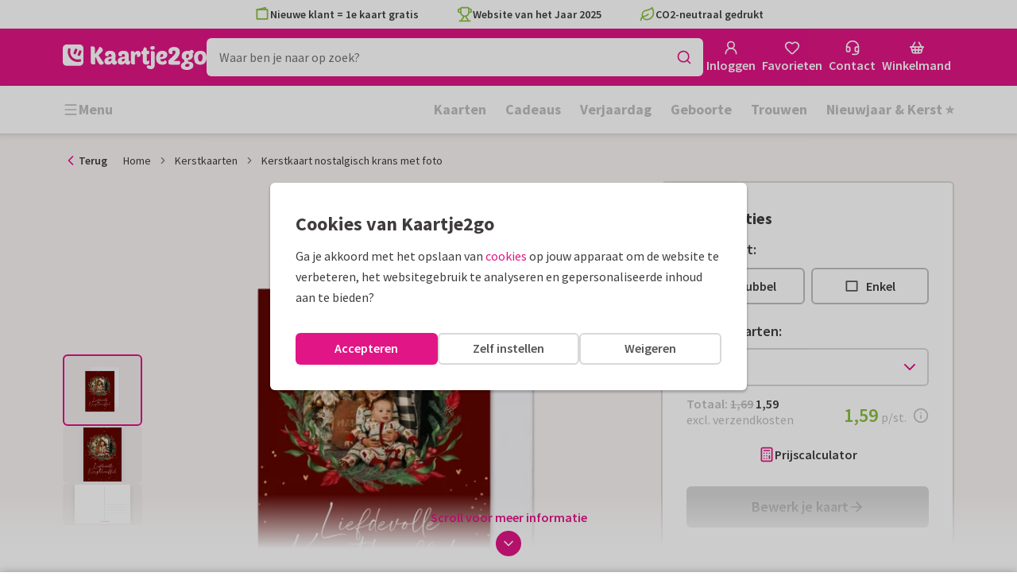

--- FILE ---
content_type: application/javascript
request_url: https://assets.kaartje2go.nl/assets/js/modern/5465.6de4c5c9a9ca490ecfd.js
body_size: 4986
content:
try{!function(){var e="undefined"!=typeof window?window:"undefined"!=typeof global?global:"undefined"!=typeof globalThis?globalThis:"undefined"!=typeof self?self:{},r=(new e.Error).stack;r&&(e._sentryDebugIds=e._sentryDebugIds||{},e._sentryDebugIds[r]="2ed73459-3db1-4071-ba45-36c624b81f01",e._sentryDebugIdIdentifier="sentry-dbid-2ed73459-3db1-4071-ba45-36c624b81f01")}()}catch(e){}!function(){try{var e="undefined"!=typeof window?window:"undefined"!=typeof global?global:"undefined"!=typeof globalThis?globalThis:"undefined"!=typeof self?self:{};e._sentryModuleMetadata=e._sentryModuleMetadata||{},e._sentryModuleMetadata[(new e.Error).stack]=function(e){for(var r=1;r<arguments.length;r++){var t=arguments[r];if(null!=t)for(var a in t)t.hasOwnProperty(a)&&(e[a]=t[a])}return e}({},e._sentryModuleMetadata[(new e.Error).stack],{"_sentryBundlerPluginAppKey:react-frontend":!0})}catch(e){}}(),function(){try{("undefined"!=typeof window?window:"undefined"!=typeof global?global:"undefined"!=typeof globalThis?globalThis:"undefined"!=typeof self?self:{}).SENTRY_RELEASE={id:"react-frontend@2025.12.22"}}catch(e){}}(),(globalThis.__LOADABLE_LOADED_CHUNKS__=globalThis.__LOADABLE_LOADED_CHUNKS__||[]).push([[5465],{17638(e,r,t){t.d(r,{A:()=>v});var a=t(88157),n=t(37279),i=t(14391),l=(t(89463),t(23418),t(23792),t(27495),t(38781),t(62953),t(34164)),o=t(96540),s=t(10014);const d=t.p+"images/poster-hanger-square.a2a385fc39762e37.png",c=t.p+"images/poster-hanger-portrait.897d1a6e6a9880a3.png",u=t.p+"images/poster-hanger-landscape.664f4504e447ea4a.png",g=t.p+"images/poster-hanger-skyscraper.1182a329f7321d5a.png";var f=t(74848);function h(e,r){return function(e){if(Array.isArray(e))return e}(e)||function(e,r){var t=null==e?null:"undefined"!=typeof Symbol&&e[Symbol.iterator]||e["@@iterator"];if(null!=t){var a,n,i,l,o=[],s=!0,d=!1;try{if(i=(t=t.call(e)).next,0===r){if(Object(t)!==t)return;s=!1}else for(;!(s=(a=i.call(t)).done)&&(o.push(a.value),o.length!==r);s=!0);}catch(e){d=!0,n=e}finally{try{if(!s&&null!=t.return&&(l=t.return(),Object(l)!==l))return}finally{if(d)throw n}}return o}}(e,r)||function(e,r){if(e){if("string"==typeof e)return m(e,r);var t={}.toString.call(e).slice(8,-1);return"Object"===t&&e.constructor&&(t=e.constructor.name),"Map"===t||"Set"===t?Array.from(e):"Arguments"===t||/^(?:Ui|I)nt(?:8|16|32)(?:Clamped)?Array$/.test(t)?m(e,r):void 0}}(e,r)||function(){throw new TypeError("Invalid attempt to destructure non-iterable instance.\nIn order to be iterable, non-array objects must have a [Symbol.iterator]() method.")}()}function m(e,r){(null==r||r>e.length)&&(r=e.length);for(var t=0,a=Array(r);t<r;t++)a[t]=e[t];return a}var b=e=>{var r=e.border,t=void 0===r||r,a=e.enablePolling,n=e.format,m=e.image,b=e.includeHanger,p=e.alt,y=h((0,o.useState)(!a),2),v=y[0],w=y[1],j=m||i.$C,x=i.We[n],A=(0,l.A)("poster",{"has--border":t,"has--hanger":b,[`is--${n}`]:n}),S=(0,o.useMemo)(()=>{if(b&&n)switch(n){case i.mH:return d;case i.Yc:return c;case i.S3:case i.kc:return u;case i.ms:return g;default:return}},[b,n]),I=!v&&a?(0,f.jsx)(s.A,{alt:p,imageUrl:j,width:x.width,height:x.height,onImageLoaded:()=>w(!0)}):(0,f.jsx)("img",{src:j,alt:p,width:x.width,height:x.height});return(0,f.jsxs)("div",{className:"poster-wrapper",children:[(0,f.jsx)("div",{className:A,children:I}),b?(0,f.jsx)("img",{src:S,className:"hanger",alt:""}):null]})};const p=(0,o.memo)(b);var y=t(92672);const v=e=>{var r=e.alt,t=e.isFull,l=e.children,o=e.enablePolling,s=e.format,d=e.hasHanger,c=e.image,u=(e.testId,e.width),g=c?(0,a._)(c,u):i.Mq[s],h=r||(0,n.CR)(n.gM.POSTER,1);return(0,f.jsxs)(y.A,{isFull:t&&!l,productSubtype:n.gM.POSTER,format:s,className:d?"has--hanger":void 0,children:[(0,f.jsx)(p,{image:g,format:s,alt:h,enablePolling:o,includeHanger:d}),l]})}},33575(e,r,t){t.d(r,{A:()=>b});var a=t(34164),n=t(37279),i=(t(9868),t(96540)),l=t(76727),o=t(10014),s=t(88157),d=t(74848),c=e=>{var r=e.alt,t=e.enablePolling,n=void 0!==t&&t,i=e.children,c=e.image,u=e.imageMultiplier,g=void 0===u?1:u,f=e.lazy,h=e.width,m=e.height,b=e.hasBottle,p=e.shadow,y=(e.testId,function(){var e=arguments.length>0&&void 0!==arguments[0]?arguments[0]:1;return function(){var r=arguments.length>0&&void 0!==arguments[0]&&arguments[0];return(0,s._)(c,Number(h)*e*g,"auto",r)}}),v=y()(),w=(0,a.A)("winelabel",{"has--shadow":p}),j=b&&Number(h)>75?75:h,x=((e,r)=>r>e?(e/r).toFixed(2):1)(Number(h),Number(m)),A={"--wine-label-aspect-ratio":`${j}/${m}`,"--wine-label-size":x};return(0,d.jsxs)("div",{className:"wine-label-wrapper",style:A,children:[(0,d.jsx)("div",{className:w,children:n?(0,d.jsx)(o.A,{alt:r,imageUrl:v,lazy:f,width:Number(h),height:Number(m)}):(0,d.jsx)(l.VI,{src:v,srcSet:`${v} 1x, ${y(2)()} 2x`,width:h,height:m,alt:r,lazy:f,children:(0,d.jsx)(l.ig,{srcSet:`${y()(!0)} 1x, ${y(2)(!0)} 2x`,type:"image/webp"})})}),i]})};const u=(0,i.memo)(c),g=t.p+"images/wine-bottle.7098c3096fb59793.png",f=t.p+"images/wine-bottle-full.12766f8ac214684b.png";var h=t(43233),m=t(92672);const b=e=>{var r=e.isFull,t=e.children,i=e.enablePolling,l=void 0!==i&&i,o=e.hasBottle,s=e.image,c=e.imageMultiplier,b=(e.testId,e.width),p=e.height,y=e.maxWidth,v=(0,n.CR)(n.gM.WINE_LABELS,1),w=(0,h.v)(b,p,y),j=(0,a.A)({"has--bottle":o,[`has--bottle-${o}`]:o}),x=o?"full"===o?f:g:void 0;return(0,d.jsx)(m.A,{isFull:r&&!t,productSubtype:n.gM.WINE_LABELS,className:j,backgroundImage:x,children:(0,d.jsx)(u,{image:s,width:w.width,height:w.height,enablePolling:l,imageMultiplier:y?void 0:c,shadow:!o,hasBottle:o,alt:v,children:t})})}},38379(e,r,t){t.d(r,{A:()=>p});t(23500);var a=t(34164);const n=t.p+"images/product-bg-easle.327f694b23e6265f.png",i=t.p+"images/product-bg-stick.1818e3352a0d6282.png";var l=t(96540),o=t(76727),s=t(88157),d=t(10014),c=t(74848),u=e=>{var r=e.alt,t=e.className,n=e.enablePolling,i=void 0!==n&&n,l=e.image,u=e.format,g=e.width,f=e.height,h=e.lazy,m=e.maxWidth,b=e.style,p=(e.testId,(0,a.A)("forex-board",{[`is--${u}`]:u},t)),y=g>m?m:g,v=(0,s._)(l,y,"auto");return(0,c.jsx)("div",{role:"img","aria-label":r,className:p,style:b,children:i?(0,c.jsx)(d.A,{imageUrl:v,alt:"",width:g,height:f,lazy:h}):(0,c.jsx)(o.VI,{src:v,alt:"",width:g,height:f,lazy:h})})};const g=(0,l.memo)(u);var f=["background","format","hasFade"];function h(e,r){var t=Object.keys(e);if(Object.getOwnPropertySymbols){var a=Object.getOwnPropertySymbols(e);r&&(a=a.filter(function(r){return Object.getOwnPropertyDescriptor(e,r).enumerable})),t.push.apply(t,a)}return t}function m(e){for(var r=1;r<arguments.length;r++){var t=null!=arguments[r]?arguments[r]:{};r%2?h(Object(t),!0).forEach(function(r){b(e,r,t[r])}):Object.getOwnPropertyDescriptors?Object.defineProperties(e,Object.getOwnPropertyDescriptors(t)):h(Object(t)).forEach(function(r){Object.defineProperty(e,r,Object.getOwnPropertyDescriptor(t,r))})}return e}function b(e,r,t){return(r=function(e){var r=function(e,r){if("object"!=typeof e||!e)return e;var t=e[Symbol.toPrimitive];if(void 0!==t){var a=t.call(e,r||"default");if("object"!=typeof a)return a;throw new TypeError("@@toPrimitive must return a primitive value.")}return("string"===r?String:Number)(e)}(e,"string");return"symbol"==typeof r?r:r+""}(r))in e?Object.defineProperty(e,r,{value:t,enumerable:!0,configurable:!0,writable:!0}):e[r]=t,e}const p=e=>{var r=e.background,t=e.format,l=e.hasFade,o=function(e,r){if(null==e)return{};var t,a,n=function(e,r){if(null==e)return{};var t={};for(var a in e)if({}.hasOwnProperty.call(e,a)){if(-1!==r.indexOf(a))continue;t[a]=e[a]}return t}(e,r);if(Object.getOwnPropertySymbols){var i=Object.getOwnPropertySymbols(e);for(a=0;a<i.length;a++)t=i[a],-1===r.indexOf(t)&&{}.propertyIsEnumerable.call(e,t)&&(n[t]=e[t])}return n}(e,f),s=(0,a.A)("forex-board-display",{"has--fade":l,[`is--${r}`]:r,[`is--${t}`]:t}),d="easel"===r?n:i;return(0,c.jsxs)("div",{className:s,children:[(0,c.jsx)(g,m({format:t},o)),(0,c.jsx)("div",{className:"forex-board-display__bg",style:{backgroundImage:`url("${d}")`}})]})}},38942(e,r,t){t.d(r,{Q:()=>a});t(27495),t(90744),t(42762);var a=e=>{var r;if(e)return null===(r=e.split(/[#?]/)[0].split(".").pop())||void 0===r?void 0:r.trim()}},39737(e,r,t){t.d(r,{A:()=>p});t(89463),t(23418),t(23792),t(27495),t(38781),t(62953);var a=t(96540),n=t(49975),i=t(34164),l=t(52800),o=t(54394),s=t(73150),d=t(89011),c=t(69495),u=t(10014),g=t(14391),f=t(74848);function h(e,r){return function(e){if(Array.isArray(e))return e}(e)||function(e,r){var t=null==e?null:"undefined"!=typeof Symbol&&e[Symbol.iterator]||e["@@iterator"];if(null!=t){var a,n,i,l,o=[],s=!0,d=!1;try{if(i=(t=t.call(e)).next,0===r){if(Object(t)!==t)return;s=!1}else for(;!(s=(a=i.call(t)).done)&&(o.push(a.value),o.length!==r);s=!0);}catch(e){d=!0,n=e}finally{try{if(!s&&null!=t.return&&(l=t.return(),Object(l)!==l))return}finally{if(d)throw n}}return o}}(e,r)||function(e,r){if(e){if("string"==typeof e)return m(e,r);var t={}.toString.call(e).slice(8,-1);return"Object"===t&&e.constructor&&(t=e.constructor.name),"Map"===t||"Set"===t?Array.from(e):"Arguments"===t||/^(?:Ui|I)nt(?:8|16|32)(?:Clamped)?Array$/.test(t)?m(e,r):void 0}}(e,r)||function(){throw new TypeError("Invalid attempt to destructure non-iterable instance.\nIn order to be iterable, non-array objects must have a [Symbol.iterator]() method.")}()}function m(e,r){(null==r||r>e.length)&&(r=e.length);for(var t=0,a=Array(r);t<r;t++)a[t]=e[t];return a}var b=e=>{var r=e.active,t=void 0!==r&&r,m=e.borderRadius,b=void 0===m||m,p=e.image,y=e.className,v=e.container,w=e.enablePolling,j=void 0!==w&&w,x=e.fontName,A=e.hover,S=void 0!==A&&A,I=e.price,O=e.showFooter,N=void 0!==O&&O,_=e.shouldOptimizeImage,E=void 0!==_&&_,P=e.width,$=(e.testId,e.title),M=e.isEmptyLabel,D=(0,c.Y)(),T=(0,n.Bd)().t,F=(0,d.d)().isSmDown,L=h((0,a.useState)(!j),2),z=L[0],k=L[1],C=h((0,a.useState)(void 0),2),U=C[0],W=C[1],R=(0,i.A)("address-label",y,{"address-label--hover":S,"address-label--active":t,"no--radius":!b});(0,a.useEffect)(()=>{var e;W(null===(e=(0,o.k)(D,x))||void 0===e?void 0:e.addressImage)},[x]),(0,a.useEffect)(()=>{j&&z&&k(!1)},[p]);var B=E&&P?(0,s.C)(p,P,F?2:1):p,q=P?.42*P:void 0;return(0,f.jsxs)("div",{className:R,children:[(0,f.jsx)("div",{className:"address-label__image",children:!z&&j?(0,f.jsx)(u.A,{alt:$,className:R,imageUrl:B,placeholderImage:g.$C,onImageLoaded:()=>k(!0)}):(0,f.jsxs)(a.Fragment,{children:[(0,f.jsx)(l.A,{container:v,images:{imageLg:{url:B,width:P,height:q}},alt:$}),!M&&U?(0,f.jsx)("div",{className:"address-label__example",children:(0,f.jsx)("img",{src:U,width:P,height:q,alt:"example-address"})}):null]})}),N?(0,f.jsxs)("div",{className:"address-label__footer",children:[(0,f.jsx)("strong",{children:$}),I?(0,f.jsxs)("div",{className:"address-label__price",children:[(0,f.jsx)("span",{className:"text--green font-bold",children:I}),"\xa0",(0,f.jsx)("span",{className:"text-sm",children:T("per sheet")})]}):null]}):null]})};const p=(0,a.memo)(b)},41752(e,r,t){t.d(r,{A:()=>g});t(89463),t(23418),t(23792),t(27495),t(38781),t(62953);var a=t(96540),n=t(34164),i=t(76727),l=t(10014),o=t(88157),s=t(74848);function d(e,r){return function(e){if(Array.isArray(e))return e}(e)||function(e,r){var t=null==e?null:"undefined"!=typeof Symbol&&e[Symbol.iterator]||e["@@iterator"];if(null!=t){var a,n,i,l,o=[],s=!0,d=!1;try{if(i=(t=t.call(e)).next,0===r){if(Object(t)!==t)return;s=!1}else for(;!(s=(a=i.call(t)).done)&&(o.push(a.value),o.length!==r);s=!0);}catch(e){d=!0,n=e}finally{try{if(!s&&null!=t.return&&(l=t.return(),Object(l)!==l))return}finally{if(d)throw n}}return o}}(e,r)||function(e,r){if(e){if("string"==typeof e)return c(e,r);var t={}.toString.call(e).slice(8,-1);return"Object"===t&&e.constructor&&(t=e.constructor.name),"Map"===t||"Set"===t?Array.from(e):"Arguments"===t||/^(?:Ui|I)nt(?:8|16|32)(?:Clamped)?Array$/.test(t)?c(e,r):void 0}}(e,r)||function(){throw new TypeError("Invalid attempt to destructure non-iterable instance.\nIn order to be iterable, non-array objects must have a [Symbol.iterator]() method.")}()}function c(e,r){(null==r||r>e.length)&&(r=e.length);for(var t=0,a=Array(r);t<r;t++)a[t]=e[t];return a}var u=e=>{var r=e.alt,t=e.children,c=e.enablePolling,u=e.image,g=e.imageMultiplier,f=void 0===g?1:g,h=e.lazy,m=e.width,b=e.height,p=e.shadow,y=(e.testId,d((0,a.useState)(!c),2)),v=y[0],w=y[1],j=function(){var e=arguments.length>0&&void 0!==arguments[0]?arguments[0]:1;return function(){var r=arguments.length>0&&void 0!==arguments[0]&&arguments[0];return(0,o._)(u,Number(m)*e*f,Number(b)*e*f,r)}},x=j()(),A=(0,n.A)("cardlabel",{"has--shadow":p,"has--polling":!v&&c});if(!v&&c)return(0,s.jsxs)("div",{className:"card-label-wrapper",children:[(0,s.jsx)("div",{className:A,children:(0,s.jsx)(l.A,{alt:r,imageUrl:x,lazy:h,width:Number(m),height:Number(b),onImageLoaded:()=>w(!0)})}),t]});var S={"--card-label-aspect-ratio":`${m}/${b}`};return(0,s.jsxs)("div",{className:"card-label-wrapper",style:S,children:[(0,s.jsx)("div",{className:A,children:(0,s.jsx)(i.VI,{src:x,srcSet:`${x} 1x, ${j(2)()} 2x`,width:m,height:b,alt:r,lazy:h,children:(0,s.jsx)(i.ig,{srcSet:`${j()(!0)} 1x, ${j(2)(!0)} 2x`,type:"image/webp"})})}),t]})};const g=(0,a.memo)(u)},43017(e,r,t){t.d(r,{A:()=>f});t(89463),t(23418),t(23792),t(27495),t(38781),t(62953);var a=t(96540),n=t(34164),i=t(76727),l=t(10014),o=t(88157),s=t(38942),d=t(74848);function c(e,r){return function(e){if(Array.isArray(e))return e}(e)||function(e,r){var t=null==e?null:"undefined"!=typeof Symbol&&e[Symbol.iterator]||e["@@iterator"];if(null!=t){var a,n,i,l,o=[],s=!0,d=!1;try{if(i=(t=t.call(e)).next,0===r){if(Object(t)!==t)return;s=!1}else for(;!(s=(a=i.call(t)).done)&&(o.push(a.value),o.length!==r);s=!0);}catch(e){d=!0,n=e}finally{try{if(!s&&null!=t.return&&(l=t.return(),Object(l)!==l))return}finally{if(d)throw n}}return o}}(e,r)||function(e,r){if(e){if("string"==typeof e)return u(e,r);var t={}.toString.call(e).slice(8,-1);return"Object"===t&&e.constructor&&(t=e.constructor.name),"Map"===t||"Set"===t?Array.from(e):"Arguments"===t||/^(?:Ui|I)nt(?:8|16|32)(?:Clamped)?Array$/.test(t)?u(e,r):void 0}}(e,r)||function(){throw new TypeError("Invalid attempt to destructure non-iterable instance.\nIn order to be iterable, non-array objects must have a [Symbol.iterator]() method.")}()}function u(e,r){(null==r||r>e.length)&&(r=e.length);for(var t=0,a=Array(r);t<r;t++)a[t]=e[t];return a}var g=e=>{var r=e.alt,t=e.enablePolling,u=e.image,g=e.lazy,f=e.large,h=e.size,m=void 0===h?150:h,b=e.shadow,p=(e.testId,c((0,a.useState)(!t),2)),y=p[0],v=p[1],w=function(){var e=arguments.length>0&&void 0!==arguments[0]?arguments[0]:1;return function(){var r=arguments.length>0&&void 0!==arguments[0]&&arguments[0];return(0,o._)(u,m*e,m*e,r)}},j=w()(),x="png"===(0,s.Q)(u),A=(0,n.A)("sticker",{"is--large":f,"has--shadow":b,"has--polling":!y&&t,"is--transparent":x});return!y&&t?(0,d.jsx)(l.A,{alt:r,className:A,imageUrl:j,lazy:g,onImageLoaded:()=>v(!0)}):(0,d.jsx)(i.VI,{className:A,src:j,srcSet:`${j} 1x, ${w(2)()} 2x`,width:m,height:m,alt:r,lazy:g,children:(0,d.jsx)(i.ig,{srcSet:`${w()(!0)} 1x, ${w(2)(!0)} 2x`,type:"image/webp"})})};const f=(0,a.memo)(g)},43561(e,r,t){t.d(r,{A:()=>u});t(89463),t(23418),t(23792),t(27495),t(38781),t(62953);var a=t(34164),n=t(96540),i=t(10014),l=t(14391),o=t(74848);function s(e,r){return function(e){if(Array.isArray(e))return e}(e)||function(e,r){var t=null==e?null:"undefined"!=typeof Symbol&&e[Symbol.iterator]||e["@@iterator"];if(null!=t){var a,n,i,l,o=[],s=!0,d=!1;try{if(i=(t=t.call(e)).next,0===r){if(Object(t)!==t)return;s=!1}else for(;!(s=(a=i.call(t)).done)&&(o.push(a.value),o.length!==r);s=!0);}catch(e){d=!0,n=e}finally{try{if(!s&&null!=t.return&&(l=t.return(),Object(l)!==l))return}finally{if(d)throw n}}return o}}(e,r)||function(e,r){if(e){if("string"==typeof e)return d(e,r);var t={}.toString.call(e).slice(8,-1);return"Object"===t&&e.constructor&&(t=e.constructor.name),"Map"===t||"Set"===t?Array.from(e):"Arguments"===t||/^(?:Ui|I)nt(?:8|16|32)(?:Clamped)?Array$/.test(t)?d(e,r):void 0}}(e,r)||function(){throw new TypeError("Invalid attempt to destructure non-iterable instance.\nIn order to be iterable, non-array objects must have a [Symbol.iterator]() method.")}()}function d(e,r){(null==r||r>e.length)&&(r=e.length);for(var t=0,a=Array(r);t<r;t++)a[t]=e[t];return a}var c=e=>{var r=e.alt,t=e.border,d=void 0===t||t,c=e.bezel,u=void 0===c?"small":c,g=e.enablePolling,f=e.format,h=e.image,m=s((0,n.useState)(!g),2),b=m[0],p=m[1],y=h||l.$C,v=l.We[f],w=(0,a.A)("tile",{"has--border":d,[`has--${u}-bezel`]:u,[`is--${f}`]:f}),j=!b&&g?(0,o.jsx)(i.A,{alt:r,imageUrl:y,width:v.width,height:v.height,onImageLoaded:()=>p(!0)}):(0,o.jsx)("img",{src:y,alt:r,width:v.width,height:v.height});return(0,o.jsx)("div",{className:w,children:(0,o.jsx)("div",{className:"tile__image",children:j})})};const u=(0,n.memo)(c)},54394(e,r,t){t.d(r,{k:()=>y,K:()=>p});var a=t(25428);const n=t.p+"images/FontinSans-nl-NL.e5ef228986ef55f1.png",i=t.p+"images/MuchoSans-nl-NL.d0c81cc2cbd740ef.png",l=t.p+"images/SpecialElite-nl-NL.265124a3d0f0b224.png",o=t.p+"images/Tallys-nl-NL.d0b5b2719b5f44c1.png",s=t.p+"images/FontinSans-de-DE.bb07b68c9c44b790.png",d=t.p+"images/MuchoSans-de-DE.af7213b6cdc233af.png",c=t.p+"images/SpecialElite-de-DE.30cdc2bfaf60e4ba.png",u=t.p+"images/Tallys-de-DE.ded6c5cbb0b69e3b.png",g=t.p+"images/FontinSans.3641a7bba15d042e.png",f=t.p+"images/MuchoSans.99cfbc1e32ed5b75.png",h=t.p+"images/SpecialElite.0ce48b5fe5a1acc0.png",m=t.p+"images/Tallys.525df554b511b809.png";var b=[1,3,5,6];function p(e){return b.map(r=>(e=>({1:{id:1,name:"Daily",addressImage:e===a.DE?d:i,fontImage:f},3:{id:3,name:"FontinSans",addressImage:e===a.DE?s:n,fontImage:g},5:{id:5,name:"Typical",addressImage:e===a.DE?c:l,fontImage:h},6:{id:6,name:"Tallys",addressImage:e===a.DE?u:o,fontImage:m}}))(e)[r])}function y(e,r){return p(e).find(e=>e.name===r)}},65531(e,r,t){t.d(r,{A:()=>f});t(23500);var a=t(96540),n=t(34164),i=t(76727),l=t(88157),o=t(10014),s=t(74848);function d(e,r){var t=Object.keys(e);if(Object.getOwnPropertySymbols){var a=Object.getOwnPropertySymbols(e);r&&(a=a.filter(function(r){return Object.getOwnPropertyDescriptor(e,r).enumerable})),t.push.apply(t,a)}return t}function c(e){for(var r=1;r<arguments.length;r++){var t=null!=arguments[r]?arguments[r]:{};r%2?d(Object(t),!0).forEach(function(r){u(e,r,t[r])}):Object.getOwnPropertyDescriptors?Object.defineProperties(e,Object.getOwnPropertyDescriptors(t)):d(Object(t)).forEach(function(r){Object.defineProperty(e,r,Object.getOwnPropertyDescriptor(t,r))})}return e}function u(e,r,t){return(r=function(e){var r=function(e,r){if("object"!=typeof e||!e)return e;var t=e[Symbol.toPrimitive];if(void 0!==t){var a=t.call(e,r||"default");if("object"!=typeof a)return a;throw new TypeError("@@toPrimitive must return a primitive value.")}return("string"===r?String:Number)(e)}(e,"string");return"symbol"==typeof r?r:r+""}(r))in e?Object.defineProperty(e,r,{value:t,enumerable:!0,configurable:!0,writable:!0}):e[r]=t,e}var g=e=>{var r=e.alt,t=e.className,a=e.enablePolling,d=void 0!==a&&a,u=e.format,g=e.leftImage,f=e.rightImage,h=e.width,m=e.height,b=e.maxWidth,p=e.previewSize,y=e.style,v=(e.testId,(0,n.A)("window-sign",{[`is--${p}`]:p,[`is--${u}`]:u},t)),w=h>b?b:h,j=(0,l._)(g,w,"auto"),x=(0,l._)(f,w,"auto"),A="window-sign__img window-sign__left",S="window-sign__img window-sign__right",I={alt:"",width:h,height:m};return(0,s.jsxs)("div",{role:"img","aria-label":r,className:v,style:y,children:[d?(0,s.jsx)(o.A,c({className:A,imageUrl:j},I)):(0,s.jsx)(i.VI,c({className:A,src:j},I)),d?(0,s.jsx)(o.A,c({className:S,imageUrl:x},I)):(0,s.jsx)(i.VI,c({className:S,src:x},I))]})};const f=(0,a.memo)(g)},90018(e,r,t){t.d(r,{A:()=>d});var a=t(88157),n=t(37279),i=t(14391),l=t(65531),o=t(92672),s=t(74848);const d=e=>{var r=e.alt,t=e.children,d=e.enablePolling,c=e.format,u=e.isFull,g=e.leftImage,f=e.rightImage,h=e.previewSize,m=void 0===h?"large":h,b=(e.testId,e.height),p=e.width,y=i.Dy[c],v=g?(0,a._)(g,p||y.width):i.Mq[c],w=f?(0,a._)(f,p||y.width):i.Mq[c],j=r||(0,n.CR)(n.gM.WINDOW_SIGN,1);return(0,s.jsxs)(o.A,{isFull:u&&!t,productSubtype:n.gM.WINDOW_SIGN,format:c,children:[(0,s.jsx)(l.A,{leftImage:v,rightImage:w,format:c,width:p||y.width,height:b||y.height,maxWidth:800,enablePolling:d,previewSize:m,alt:j}),t]})}},92185(e,r,t){t.d(r,{A:()=>d});var a=t(88157),n=t(37279),i=t(43561),l=t(14391),o=t(92672),s=t(74848);const d=e=>{var r=e.isFull,t=e.bezel,d=void 0===t?"small":t,c=e.children,u=e.enablePolling,g=e.format,f=e.image,h=(e.testId,e.width),m=f?(0,a._)(f,h):l.Mq[g],b=(0,n.CR)(n.gM.TILE,1);return(0,s.jsxs)(o.A,{isFull:r&&!c,productSubtype:n.gM.TILE,format:g,children:[(0,s.jsx)(i.A,{image:m,format:g,alt:b,bezel:d,enablePolling:u}),c]})}},92672(e,r,t){t.d(r,{A:()=>l});var a=t(34164),n=t(37279),i=t(74848);const l=e=>{var r=e.backgroundImage,t=e.children,l=e.className,o=e.format,s=e.isFull,d=e.productSubtype,c=e.type,u=(e.testId,e.maxWidth),g=e.includeWrapper,f=void 0===g||g,h=d?n.kw[d]:c,m=(0,a.A)("product-presentation",{"is--full":s,[`is--${o}`]:o,[`is--${h}`]:h,"has--background":!!r},l),b=r?{backgroundImage:`url(${r})`,backgroundSize:"contain"}:void 0;return(0,i.jsx)("div",{className:m,style:b,children:f?(0,i.jsx)("div",{className:"presentation-wrapper",style:u?{maxWidth:u}:void 0,children:t}):t})}},98827(e,r,t){t.d(r,{A:()=>d});var a=t(88157),n=t(37279),i=t(14391),l=t(38379),o=t(92672),s=t(74848);const d=e=>{var r=e.alt,t=e.backgroundType,d=e.children,c=e.enablePolling,u=e.format,g=e.hasFade,f=void 0===g||g,h=e.image,m=e.isFull,b=(e.testId,e.height),p=e.width,y=i.Dy[u],v=h?(0,a._)(h,p||y.width):i.Mq[u],w=r||(0,n.CR)(n.gM.FOREX_BOARDS,1);return(0,s.jsxs)(o.A,{isFull:m&&!d,productSubtype:n.gM.FOREX_BOARDS,format:u,children:[(0,s.jsx)(l.A,{alt:w,format:u,height:b||y.height,width:p||y.width,maxWidth:800,image:v,background:t,enablePolling:c,hasFade:f}),d]})}}}]);

--- FILE ---
content_type: application/javascript
request_url: https://assets.kaartje2go.nl/assets/js/modern/manifest.76264232a190c5e88ae.js
body_size: 8730
content:
try{!function(){var e="undefined"!=typeof window?window:"undefined"!=typeof global?global:"undefined"!=typeof globalThis?globalThis:"undefined"!=typeof self?self:{},a=(new e.Error).stack;a&&(e._sentryDebugIds=e._sentryDebugIds||{},e._sentryDebugIds[a]="89ebf61c-1e30-407e-a6ed-da56ad76e3e3",e._sentryDebugIdIdentifier="sentry-dbid-89ebf61c-1e30-407e-a6ed-da56ad76e3e3")}()}catch(e){}!function(){try{var e="undefined"!=typeof window?window:"undefined"!=typeof global?global:"undefined"!=typeof globalThis?globalThis:"undefined"!=typeof self?self:{};e._sentryModuleMetadata=e._sentryModuleMetadata||{},e._sentryModuleMetadata[(new e.Error).stack]=function(e){for(var a=1;a<arguments.length;a++){var d=arguments[a];if(null!=d)for(var c in d)d.hasOwnProperty(c)&&(e[c]=d[c])}return e}({},e._sentryModuleMetadata[(new e.Error).stack],{"_sentryBundlerPluginAppKey:react-frontend":!0})}catch(e){}}(),function(){try{("undefined"!=typeof window?window:"undefined"!=typeof global?global:"undefined"!=typeof globalThis?globalThis:"undefined"!=typeof self?self:{}).SENTRY_RELEASE={id:"react-frontend@2025.12.22"}}catch(e){}}(),(()=>{"use strict";var a={},d={};function c(e){var b=d[e];if(void 0!==b)return b.exports;var f=d[e]={id:e,loaded:!1,exports:{}};return a[e].call(f.exports,f,f.exports,c),f.loaded=!0,f.exports}c.m=a,(()=>{var e=[];c.O=(a,d,b,f)=>{if(!d){var t=1/0;for(n=0;n<e.length;n++){for(var[d,b,f]=e[n],o=!0,i=0;i<d.length;i++)(!1&f||t>=f)&&Object.keys(c.O).every(e=>c.O[e](d[i]))?d.splice(i--,1):(o=!1,f<t&&(t=f));if(o){e.splice(n--,1);var r=b();void 0!==r&&(a=r)}}return a}f=f||0;for(var n=e.length;n>0&&e[n-1][2]>f;n--)e[n]=e[n-1];e[n]=[d,b,f]}})(),c.F={},c.E=e=>{Object.keys(c.F).map(a=>{c.F[a](e)})},c.n=e=>{var a=e&&e.__esModule?()=>e.default:()=>e;return c.d(a,{a:a}),a},(()=>{var e,a=Object.getPrototypeOf?e=>Object.getPrototypeOf(e):e=>e.__proto__;c.t=function(d,b){if(1&b&&(d=this(d)),8&b)return d;if("object"===typeof d&&d){if(4&b&&d.__esModule)return d;if(16&b&&"function"===typeof d.then)return d}var f=Object.create(null);c.r(f);var t={};e=e||[null,a({}),a([]),a(a)];for(var o=2&b&&d;("object"==typeof o||"function"==typeof o)&&!~e.indexOf(o);o=a(o))Object.getOwnPropertyNames(o).forEach(e=>t[e]=()=>d[e]);return t.default=()=>d,c.d(f,t),f}})(),c.d=(e,a)=>{for(var d in a)c.o(a,d)&&!c.o(e,d)&&Object.defineProperty(e,d,{enumerable:!0,get:a[d]})},c.f={},c.e=e=>Promise.all(Object.keys(c.f).reduce((a,d)=>(c.f[d](e,a),a),[])),c.u=e=>"js/modern/"+({57:"basket",58:"faqCategoryIcon",60:"navigationLinkCloud",137:"widgetCardGalleryWidget",169:"i18n-nl-BE-common-json",181:"wireTransferInstructionsModal",187:"search",277:"addressRequestThankYou",303:"accountAddressRequest",394:"resize-observer",399:"billingDataModal",401:"prices",409:"i18n-en-ordering-json",443:"navigationTabbed",463:"cardSet",485:"Previews-Tile",536:"widgetPortalWideWidget",567:"addressRequestModal",593:"passwordForgottenModal",659:"accountCalendarOverview",705:"contentModal",710:"Previews-Insert",727:"widgetCardRowWidget",791:"widgetSatisfactionWidget",794:"widgetUspExtendedWidget",811:"i18n-de-DE-ordering-json",852:"unavailableGiftModal",871:"accountAddressRequestGroups",888:"widgetBenefitWidget",892:"widgetColumnWideWidget",908:"deliveryAddressesModal",964:"product",988:"i18n-nl-BE-ordering-json",989:"widgetCallToActionImageWidget",993:"orderingRestitution",998:"unavailableEnvelopeModal",1062:"startWithPhotoModal",1067:"Previews-AddressLabel",1084:"orderingConfigurator",1158:"photocards",1201:"widgetFaqWidget",1245:"widgetSelectedGiftWidget",1253:"accountDelete",1317:"filledBasket",1352:"AButton",1378:"statusMoved",1424:"orderingContinue",1431:"accountAuthorization",1440:"crossSellModal",1487:"widgetKeyVisualHeaderWidget",1504:"i18n-en-common-json",1514:"orderingEnvelopes",1585:"widgetStepsWideWidget",1662:"nprogress",1718:"widgetPartnerCardRowWideWidget",1750:"envelopes",1798:"i18n-de-DE-common-json",1841:"widgetEkomiWideWidget",1900:"widgetUspExtendedWideWidget",1945:"giftOutOfStockModal",2040:"debug",2041:"NotAuthorized",2047:"Sidebars-Party",2076:"designer",2166:"pickUpPointModal",2171:"contentPage",2202:"accountWalletOverview",2217:"widgetVideoWideWidget",2244:"accountWalletTransactions",2247:"accountLinks",2251:"accountFavorites",2321:"couponCodeModal",2339:"pickupPoint",2341:"modals",2346:"widgetPillWidget",2358:"orderingStandaloneAddress",2457:"orderingConfiguratorGifts",2492:"treasure",2527:"authForgotPassword",2530:"page",2549:"i18n-nl-NL-ordering-json",2560:"widgetVideoWidget",2582:"navigationDropDown",2646:"widgetTextWidget",2687:"widgetTreeWidget",2701:"cardProductDetail",2721:"widgetPortalWidget",2859:"widgetIFrameWidget",2866:"editorUserVideo",2906:"newsletterGuestSignUp",2907:"widgetPinterestWidget",2969:"sweetalert2",2978:"authNewpassword",2990:"authSignupVerify",2996:"addressRequest",3025:"cookieSettingsModal",3040:"intersection-observer",3062:"excelUploadModal",3066:"cardPagesOptionsModal",3075:"widgetTitleWidget",3247:"accountOrders",3259:"registerModal",3295:"suborderAddToCalendar",3299:"hospitalAddress",3339:"Previews-ForexBoard",3353:"contact",3425:"editorVideo",3451:"widgetPartnerCardRowWidget",3528:"Previews-WineLabel",3544:"photoCardUploadQrModal",3568:"widgetNavigationWideWidget",3595:"Sidebars-AddressLabel",3604:"sos",3626:"Sidebars-ForexBoards",3713:"orderingSendlist",3772:"addressModal",3787:"invoiceAddressModal",3858:"Previews-Poster",3897:"widgetCollapsableTextWideWidget",3915:"accountDropdown",4024:"giftSelectModal",4033:"priceCalculatorModal",4062:"favorites",4064:"bootstrapDev",4133:"cardSuitableProductsModal",4154:"pageGrid",4181:"filter",4190:"cardPreviewModal",4208:"accountContactGroups",4213:"authSignup",4226:"paymentDirectDebit",4254:"i18n-nl-NL-account-json",4272:"widgetCollapsableTextWidget",4418:"orderingBoxAddress",4517:"askForLoginModal",4543:"application",4553:"faqSearch",4632:"widgetButtonWidget",4713:"updateNativeAppModal",4738:"accountCardPlanner",4752:"standaloneFilter",4815:"checkPaymentStatus",4854:"cardSets",4890:"mutationListener",4901:"i18n-nl-BE-account-json",4949:"widgetBannerWidget",5056:"accountRecentlyViewed",5062:"CES",5101:"widgetTestimonialWideWidget",5134:"coreBeacon",5179:"foilPrintOptionsModal",5290:"widgetProductGalleryWidget",5303:"cardSpecificationsAccordion",5440:"widgetTagGroupSampleTextsWidget",5470:"widgetCardRowRecentlyViewedWideWidget",5615:"accountLoyaltyPoints",5624:"suborderDetailsModal",5710:"sampleCardInfoModal",5724:"i18n-de-DE-account-json",5739:"accountConcepts",5778:"photoUpload",5785:"widgetCustomerFormWidget",5853:"widgetBaseWideWidget",5887:"widgetLeadFormWidget",5957:"Sidebars-EnvelopeSeals",6041:"widgetTextSuggestionsWidget",6083:"widgetHeroWidget",6201:"accountWalletUpgrade",6266:"orderingThankYou",6373:"Sidebars-Tile",6378:"Sidebars-PersonalisableSticker",6414:"widgetSubmitNameWidget",6457:"widgetNavigationWidget",6459:"partner",6593:"framework",6613:"suborderNotYetDeliveredModal",6700:"i18n-nl-NL-common-json",6712:"widgetFaqWideWidget",6874:"Previews-EnvelopeSeal",6925:"addressBookModal",7054:"selfService",7092:"addressCircleModal",7163:"widgetSubmitNameWideWidget",7184:"addToCalendarModal",7187:"coreUserData",7203:"paymentPayLater",7212:"coreFonts",7298:"Previews-WindowSign",7331:"suggestionSearch",7362:"GButton",7364:"changeAddressModal",7367:"confetti",7384:"orderingDonations",7460:"widgetBannerWideWidget",7552:"orderingConfiguratorCrossSell",7588:"topbarUspInfoModal",7624:"catalog",7638:"productCatalogDetail",7762:"Sidebars-WindowSign",7774:"treasureHuntModal",7783:"standaloneCatalog",7784:"widgetGiftsWidget",7992:"widgetUspWideWidget",7998:"addressRequestForm",8018:"i18n-en-account-json",8039:"chooseContactModal",8048:"userImageSelectModal",8100:"widgetEntrancesWidget",8105:"Components-Modals-SelectProductDesignModal",8229:"setPredefinedContact",8268:"widgetHowToVideoWideWidget",8273:"widgetUspWidget",8377:"sampleCardNotAllowedModal",8417:"loginModal",8435:"widgetTextWideWidget",8464:"accountDashboard",8574:"accountEventsOverview",8674:"Sidebars-Poster",8709:"designerOverview",8723:"widgetSampleTextsWidget",8732:"widgetCardPersonalisationWidget",8733:"newsletterSettings",8760:"Sidebars-WineLabel",8807:"Previews-CardLabel",8810:"addressLabelAddressesModal",8924:"authLogin",8936:"paymentSelectPaymentMethod",8965:"orderingSendDate",9043:"accountAddressbook",9114:"core",9151:"shipTypeProductExceptionsModal",9226:"react-markdown",9268:"accountInvoices",9306:"faqCategory",9333:"pageModal",9355:"accountPhotos",9367:"Sidebars-CardLabel",9371:"npsModal",9374:"paymentRepayment",9375:"Previews-Party",9468:"accountDiscounts",9516:"contactModal",9518:"contactCallMeBack",9519:"orderingCheckCard",9542:"Sidebars-Insert",9623:"k2g",9656:"widgetImageWithUspsWideWidget",9743:"coreDevPanel",9851:"accountProfile",9884:"admin",9896:"chatBot"}[e]||e)+"."+{57:"3cac63872634bc2f393",58:"664ca8e248f39b53c7c",60:"9926e45747eca90a51e",137:"1f1ae7b35606142eaf5",149:"11d4a6e4479de67f6e1",169:"958cff7c2ee71ee7cfb",181:"89095c4ae78083ad91f",187:"0671e94ada80fc7c509",256:"e6ded66281e4bd8eae7",277:"5c08d26bd9e9a5afa6a",303:"b5d5a426809777760b7",312:"104a4334af1d0bbed2f",394:"d1bd48335264189ea6f",399:"7b3d67b02312446b2f5",401:"e0b0d7d17b3b2621160",409:"06d1b47158f8e9a9141",438:"09964e4e5b03570c26b",443:"6cd1266e5e2a62fcb44",463:"fa0d8c3197f8b27957d",485:"ad61222b21d8232d91b",493:"75914bfe7a40850a904",536:"998a769d2ca22e556e2",558:"d226294bcd90f89d4ec",567:"138e8718017889ea2e1",578:"d66b044361e1b9048a1",593:"e9eaddcb4b336bba62c",594:"6e4e01cdb9c94d800f4",659:"cd3b5e5f496bb182796",705:"df36b8a1999c2e6d826",710:"82c3d9112548379348f",711:"8b5bd41b86bac6380c6",727:"6990d6842d6716c1b4c",768:"903e2b94672b6932ca1",791:"62abc291c1d887b0988",794:"ab69512b9065b0a371b",811:"e0d2876aeb5cdcf2b24",852:"fad8e038e18e50de8d1",871:"386203a4f2e92142563",884:"9ea879d0fd61651b702",888:"c386ccd72e3f7406c7f",892:"9ab86e10865c31d9874",908:"fb39800576c189fe1bb",945:"8d45862d852d9575e39",955:"6d34c4e9c90e8f53013",964:"22c95ff5bc0a37cf5f6",977:"3e46570d211cffed381",988:"01ee191219f416c08fb",989:"11ba3b248d56a590ec2",993:"a70653ca5f0dd321973",998:"5b662b7688fd109e76b",1062:"af5efb4437706af74c6",1067:"d840dbdda8054c58251",1084:"9180dd89c6cf4ef7dea",1158:"d0e87dff840b38b72fb",1166:"7fdf22d0a1bda970eaa",1201:"0f00c874e110667f080",1225:"38af2752591d1370821",1245:"4440074acabcc908f87",1253:"cf30d00580ddaef7716",1317:"f06367807f91fa53699",1334:"b15e7c40b2259a3bc77",1352:"7187a5f26aa0796c527",1378:"386232f1dac72dd5bf8",1387:"29955ccbde1914e3a8d",1424:"957ea1c21b86d67b6a7",1431:"1e8a360c89a182fe86c",1440:"68e513f123db1e81b60",1471:"61800d6b0ce70be5826",1487:"2606152c2aca64b45b2",1504:"092ede8a906e40f6e8a",1514:"30c2616a3a3fb08981a",1585:"8fb2846b9fbc12ba644",1638:"45e8fb91100b17bd8c3",1662:"c251bae2b5386773b55",1664:"24584bf7b6499b7a953",1680:"6b7f8243d47f39cbf99",1718:"eaf77b08c5235c32296",1737:"b02bbf37b82309c9ea8",1750:"7292abc533dec67bf57",1798:"5f83941c34eb0644038",1835:"9c11fda80856d8a0e29",1841:"97c9f9682960f1310ad",1878:"f745ba16e0d577d0844",1900:"859125bfad4d2cda538",1945:"a2bb3f53d374bdf82d3",2016:"c9b5c9a9e9a75bb8a12",2017:"d0239a566d585f2715e",2040:"cb92c716eb9fd5e23ac",2041:"0f82c9fd754155b5e36",2047:"ddc8935f30e9a783d89",2076:"89272fc56872c8c38a3",2077:"f73cb23fb4229745ca3",2112:"703b20cee2a8b32b246",2166:"25f18a9076436092e2f",2171:"d1038cc8a1274b2f1fe",2174:"541b129e6a40ab503d7",2202:"bf306cf23f7edf6b5ef",2217:"41815e76d5055ae891c",2218:"d0f1f2e7e5744f3fb17",2244:"b27caad7f8a0e124173",2247:"83ad69954fb91d33da7",2251:"3f5e688b0d612377a6f",2321:"e273e742c157019fcf6",2339:"727c60ea064071d0e60",2341:"cf745c7fcf59c27120d",2346:"6bf4143e286464c85b0",2358:"f8e5433bf8a8591a01c",2457:"37325e6714a22f1d038",2492:"d4375682045c0854496",2527:"a245313882d9edefc96",2530:"b79eba39e10d2f32e60",2549:"37f1f62e68a666dc1cc",2560:"0de95a50ddb094b200c",2582:"81f25fe4640dc432cf5",2583:"ef865c933b88db2a1c7",2646:"de968e5fd115adaf505",2678:"81fe8e042dc74549c21",2687:"6d0dfb4b397b1bcf8ae",2701:"7ef65396bf1469aea5f",2721:"5bc934713025cb9103a",2773:"88137ad6f74eb131994",2812:"0ca9bd1cef16bb02b91",2850:"f2dfec7d4508377adbd",2859:"4cc2b4b534e50ec99f9",2866:"f7a4ab5bd36b71ae196",2906:"859753f558e69e86312",2907:"2578ec6aef60c3a0509",2913:"c09a98b9e1ec106564f",2932:"b9d73600e2feeac2b9c",2969:"5163953ef998e797f1a",2978:"010df23471a4d3b3362",2988:"6105736b9146167d6fa",2990:"aabbe67b1ccecc280c3",2996:"57e4fa83e4038929a1f",3025:"c2ba73dc510a8efbe34",3030:"2e0c02c4e19667bd13d",3040:"f39d3456bd18805d944",3062:"73c8f5e8f0c7a492219",3066:"a45b8165c478e002057",3075:"941209487b7d7c4a887",3238:"c2d66a978f72dd2af06",3247:"11a8a9a2809963e6801",3259:"6e66593f001fdc0e400",3295:"9148c666ecde79a3378",3299:"01bef1448e8c4974704",3329:"f19f9f2b1cb15e4a325",3331:"3442b7dcf41d4c8f0d2",3339:"dc620799d3ddd6c7b0d",3345:"3da1fc58b7fc6297dc0",3353:"d0648daa6770497c1fe",3425:"3858422459bb78637e0",3451:"eb48545a346b8ad9f6a",3528:"5373003026ef123a363",3532:"a491fc40b6e67ef34cb",3534:"b36e1231abfd64b6ab1",3544:"4909f5045ab3323bfc0",3566:"230957cd46f1ccd26f1",3568:"aa2bd167e4fb2a643c0",3595:"37c96c5b6c9c2bbf758",3604:"f7c2723c0ddaab331eb",3626:"cd6667d91e03a1111b8",3713:"8c6f2c67a42efe6990d",3772:"83b8825f5e106e6a6a8",3787:"e60d40828a5c4c827d6",3791:"8d3ff30b09341fce299",3855:"346dccce9edd8a941b0",3858:"d46d89431f3cb4ae16d",3897:"5b8497dffe56c3e152a",3910:"a08db9f46592c5808ea",3915:"b8f1eb0f3f151f1eb42",3988:"4413997c5390fe524e6",3997:"fb8f7de4601a47cbd7d",4024:"ceb70bd75bc2414f8d4",4029:"acac13365b565087fa5",4033:"a7c55b663b9f856180f",4048:"02cf47ec19b012f5cee",4062:"c3ff7c79e2c54818e4f",4064:"b28cb2459fe2f08ca33",4133:"4da7d4005be764aa7b8",4154:"d9914aef8f174bf58b4",4171:"c7148b77c7ee04b54a4",4181:"70b6666b35e73766f38",4190:"6ccbcd16785b6193181",4208:"e3a28e3c0763ce57099",4213:"628ecd42557ee600e6c",4226:"edfafbf9a9c6bccba5f",4254:"b79df3ce454227d52a4",4272:"0e5a52131790f82660d",4302:"b1c4e4d65a92f1768df",4324:"d534c6394638e1195b8",4378:"43752bcd5057144b538",4411:"4e9be8627deaf8052b2",4418:"92f8e19a7bc291ccb61",4475:"cbdaa61745cd45e0e5d",4509:"e31e2ce3736b1417ee0",4511:"5f482cf766d8e815ef6",4517:"57fd91c1d66a0f4a1c4",4543:"ae5204c0f6d3373bd59",4553:"cc07128b4443606048f",4612:"197bd1878de2b577159",4632:"8af0addf9f0ddd64e27",4638:"c21f75ede927ee4ec5f",4656:"ef316e51b47caad22f3",4659:"227f79d4ec69344195e",4685:"7b3d3c91c3fed58a5c8",4713:"5798727c40b803ae1b9",4720:"5b8142a19751d9a6d15",4738:"3f752c3dbf9d9357439",4752:"a2df9122a83a8003aad",4761:"aa38cbc8d84ac553958",4784:"227fe1a9811e73ed2af",4793:"d373735dc962f81b620",4815:"96bfcdf7c6bcf9e13e7",4822:"2a7e1dd04569b06a807",4854:"288b6b59d7ad0553208",4872:"beda365b1ad3460e167",4878:"9f7d4fdb05b9b87de09",4890:"dcdbc22473023ac8cea",4901:"0964fdf90467e334d1e",4902:"21e5459dae0f923616e",4949:"a1e549cf6e7d1ded2d2",5033:"58f08bae1f005d95a34",5056:"6402a6817582229a5e9",5062:"66d153f68884d4e7839",5101:"d2691103c02e81f84ca",5134:"1ec4b4481cb3e3a88f5",5149:"82063d1c2af2d030378",5179:"7731cfdb69b26e7b8f8",5243:"5562c315a1f7ccce287",5275:"5850b1a87765f3f0fab",5290:"bb32852c847edb4dda8",5303:"d2934867507ca434dda",5337:"74c20c89df2ae9b9a9d",5358:"da32befb020f8985039",5362:"16c21632e79a2cbf37e",5437:"86c1fe4efae5d5af51b",5440:"2ea98bb219b717aaa92",5465:"6de4c5c9a9ca490ecfd",5470:"d0833ea60e59c1f317b",5482:"b5f0454925d166b0c21",5605:"b531b7212ac05c15ac9",5615:"d9d4cc900250f0411ab",5624:"e4910f0b4a251ecf02d",5710:"7842b1b9cdbd168684e",5711:"183e6f6e5223ef6ee28",5724:"d192853a495424f98a8",5726:"4acaeac713a76535ab1",5739:"840668f0cf18b3cb929",5778:"1cdc9999fdcf8f2343f",5785:"44bf8c5e07da98c2693",5828:"122814f241beed5f218",5847:"aebbfa15e05abdabaf4",5853:"39cac810c7076b8aede",5887:"bbdc079076a35578300",5933:"06e2c10ce5e4b5bee6c",5957:"f6f3d1dfb79d39918de",5972:"6a651ba83a8bd8bec36",6041:"672c4b481c2a8d3dd9b",6083:"d7946cd58c3d805d52d",6201:"2f6abf00725b77c00a2",6224:"b5ccf7f69fe94578033",6257:"e12d68368552b9b839c",6266:"bd1a37c3cd0510ff3ec",6373:"51b146dbeaf88076d29",6378:"c41827f0be4e1a6d2d5",6414:"79abafe064b7cbd11cc",6450:"8fcc49b1adaada97f17",6457:"eceb20691ae6ba291a6",6459:"554dc489b8279d493f0",6593:"75f4b0da8f5ec10d3c9",6613:"ade133a316d7547167d",6700:"310d2bd0a9c15f2d818",6712:"de07c554274c95d3e68",6724:"c045e9a2b9933581069",6768:"238a70b160c90a2879a",6855:"1869b0430463d29af6b",6874:"8764d8231a16ab1083a",6877:"fb9f13606237086ef2d",6925:"275da3d2919474843e7",7034:"f967dc17a257d105e75",7054:"c6f24c04b71350de10c",7092:"1efea8fd1b89e26ef5a",7116:"164258425117a8513a0",7155:"d1c8193941006dc63fb",7163:"0319a357091593a9de6",7184:"9d56a1238d4055d7b0f",7187:"82bb43494e0657b9f75",7203:"4adcebda1dc34d9dbe1",7211:"7e1e516dc4f0ef7ff08",7212:"dbc95fb8c59c938963f",7279:"0cc2c5998d9b3e976f4",7285:"96cfffae7135ed3fd7a",7298:"613085ad9c3e1f7d837",7331:"af3cb2cf62186ffb709",7362:"09e3d681c2b0eb28461",7364:"ba139e13946b43c5f6b",7367:"5a54f3106277261f224",7374:"4213bc1421902fedb54",7384:"d9412ab57890556f1d0",7460:"1e703a4f22505262310",7530:"9e655d4ea370bb691d1",7534:"23a59c89ee85dd504d1",7552:"fe7d08fdda215109e89",7553:"07a2723e6c8df5b5a0d",7587:"8369d72fb08d3ef5b8a",7588:"14e97b8988d07a5b823",7624:"ff36249a7977d4d7505",7638:"0e38547db961a1b2035",7655:"392e591fa48799991cd",7762:"9d7344f821a7bf2d602",7774:"2787b48fccba7ee80d5",7783:"dbca319ad3176454cc5",7784:"8b793ff801d5701b7bd",7797:"90b5b517468ad242f43",7860:"2127931230cf3a6c8f2",7931:"bd3e6267c1e46b9059b",7989:"60f25b9d761e304d873",7992:"df2b1bd82d76ad18598",7998:"48128c6900012f0806f",8010:"e9b3925e0eb63141c1c",8018:"968e94e098678980b4f",8036:"b6fd1d3f643fc040d25",8039:"073972aa13cbd25d055",8048:"21508923256e337e5b5",8100:"93595171ab01f5436e0",8101:"5701dd572cb0ec5f7a8",8105:"2bcfcee3cd6e3ec6406",8222:"e617139ccbff10dbd9b",8229:"2520f8507db34ab1837",8268:"d954dd04c6e318411fc",8273:"7dd846c710fa1c947b2",8377:"731c72e416918cc1fc6",8417:"80fe325349a9e4ffbd3",8435:"f85646f2656c4de310d",8462:"d3044eb524dac7f4c34",8464:"ae4cb9a5ea82f5da950",8574:"7f63d45a2f6cd65fbbe",8645:"d684a65c3d4da1222f6",8674:"cad610d7538bcf827e7",8709:"22e207f56254fbab5a7",8723:"31cec17491e4f109fba",8732:"a7626dff308b4e2eb1a",8733:"1cc9226a40595c3d7a5",8760:"8d06dd8d5f4d1406367",8774:"37848b3c43fbe5384fb",8791:"e3706dd4a636ec80c08",8807:"b95769973183b2caa38",8810:"01d26f47051f6221e28",8924:"4b02ca24dbb855cb3b1",8936:"f3abf6d7067b4d6b071",8965:"3881ac5fd958b84bbe7",9009:"be4319d6dee2c842fb7",9043:"c25b7f37d68cc52d1f8",9083:"bf47a6f998a6cf24b94",9114:"3e883150a3766f68b46",9130:"cfff0c63e4837702b20",9146:"469feb30b17ece90658",9151:"1dda4293219ec1546c5",9167:"a7c22fdf93826df19b1",9226:"fa456c0ce3ede1aacf7",9268:"5174383fedca6f49659",9306:"653ae970341529655c7",9322:"ea4a071c62a2b4a9916",9333:"9a501c0081ec1b2aecb",9355:"c176c6a5e9b50cb36e3",9367:"7e99be05193ff630bc9",9371:"96c66174f57aa95e2fe",9374:"5e12bdf11d120846c90",9375:"1bda66c558a25f9c53e",9383:"ef134a67213a3f1c696",9468:"95a3c23a265fbb7aba2",9512:"5d3cc3c4b04d87b02d6",9516:"335da2858742d578b2d",9518:"bc8219e2725b5775aa8",9519:"cd7ec7ac2034609e3a6",9528:"07ac0d86edde2ae5fce",9542:"5ee5a6c4eb48447c11b",9621:"23eb16a745cf40bf19e",9623:"42454cb2b45ff379ae5",9656:"f96a69bfc3eee4ea790",9681:"764cce342c36fb1ff58",9695:"83bb7546f4db0513333",9743:"c3e21ef1e93ccf942e0",9845:"abef9a4996ed9c2aaea",9851:"76639983c50706dd78b",9863:"619737077648c4879ed",9874:"fa4e1f67c946fac2025",9884:"2a6d4cdcf8634f42497",9896:"97a4b0aa9dc57ce2e14",9934:"79b7713a7316b20df6e",9964:"b65623dc7f27391799c",9980:"9325ffbb74477325331",9986:"13bdb8e157537c0d349",9997:"499c885dda9f5256113"}[e]+".js",c.miniCssF=e=>{},c.g=function(){if("object"===typeof globalThis)return globalThis;try{return this||new Function("return this")()}catch(e){if("object"===typeof window)return window}}(),c.o=(e,a)=>Object.prototype.hasOwnProperty.call(e,a),(()=>{var e={},a="kaartje2go-frontend:";c.l=(d,b,f,t)=>{if(e[d])e[d].push(b);else{var o,i;if(void 0!==f)for(var r=document.getElementsByTagName("script"),n=0;n<r.length;n++){var s=r[n];if(s.getAttribute("src")==d||s.getAttribute("data-webpack")==a+f){o=s;break}}o||(i=!0,(o=document.createElement("script")).charset="utf-8",c.nc&&o.setAttribute("nonce",c.nc),o.setAttribute("data-webpack",a+f),o.src=d),e[d]=[b];var l=(a,c)=>{o.onerror=o.onload=null,clearTimeout(g);var b=e[d];if(delete e[d],o.parentNode&&o.parentNode.removeChild(o),b&&b.forEach(e=>e(c)),a)return a(c)},g=setTimeout(l.bind(null,void 0,{type:"timeout",target:o}),12e4);o.onerror=l.bind(null,o.onerror),o.onload=l.bind(null,o.onload),i&&document.head.appendChild(o)}}})(),c.r=e=>{"undefined"!==typeof Symbol&&Symbol.toStringTag&&Object.defineProperty(e,Symbol.toStringTag,{value:"Module"}),Object.defineProperty(e,"__esModule",{value:!0})},c.nmd=e=>(e.paths=[],e.children||(e.children=[]),e),c.p="https://assets.kaartje2go.nl/assets/",(()=>{var e={4556:0};c.f.j=(a,d)=>{var b=c.o(e,a)?e[a]:void 0;if(0!==b)if(b)d.push(b[2]);else if(4556!=a){var f=new Promise((d,c)=>b=e[a]=[d,c]);d.push(b[2]=f);var t=c.p+c.u(a),o=new Error;c.l(t,d=>{if(c.o(e,a)&&(0!==(b=e[a])&&(e[a]=void 0),b)){var f=d&&("load"===d.type?"missing":d.type),t=d&&d.target&&d.target.src;o.message="Loading chunk "+a+" failed.\n("+f+": "+t+")",o.name="ChunkLoadError",o.type=f,o.request=t,b[1](o)}},"chunk-"+a,a)}else e[a]=0},c.F.j=a=>{if((!c.o(e,a)||void 0===e[a])&&4556!=a){e[a]=null;var d=document.createElement("link");d.charset="utf-8",c.nc&&d.setAttribute("nonce",c.nc),d.rel="prefetch",d.as="script",d.href=c.p+c.u(a),document.head.appendChild(d)}},c.O.j=a=>0===e[a];var a=(a,d)=>{var b,f,[t,o,i]=d,r=0;if(t.some(a=>0!==e[a])){for(b in o)c.o(o,b)&&(c.m[b]=o[b]);if(i)var n=i(c)}for(a&&a(d);r<t.length;r++)f=t[r],c.o(e,f)&&e[f]&&e[f][0](),e[f]=0;return c.O(n)},d=globalThis.__LOADABLE_LOADED_CHUNKS__=globalThis.__LOADABLE_LOADED_CHUNKS__||[];d.forEach(a.bind(null,0)),d.push=a.bind(null,d.push.bind(d))})(),(()=>{var e={187:[768,9695,9083,4181],1084:[768,9695,9083,4181],2076:[768,9695,9083,4181],2457:[768,9695,9083,4181],2530:[768,9695,9083,4181,4752],6459:[768,9695,9083,4181],7552:[768,9695,9083,4181],7624:[768,9695,9083,4181,4752],7783:[768,9695,9083,4181,4752],8105:[768,9695,9083,4181]};c.f.prefetch=(a,d)=>Promise.all(d).then(()=>{var d=e[a];Array.isArray(d)&&d.map(c.E)})})()})();